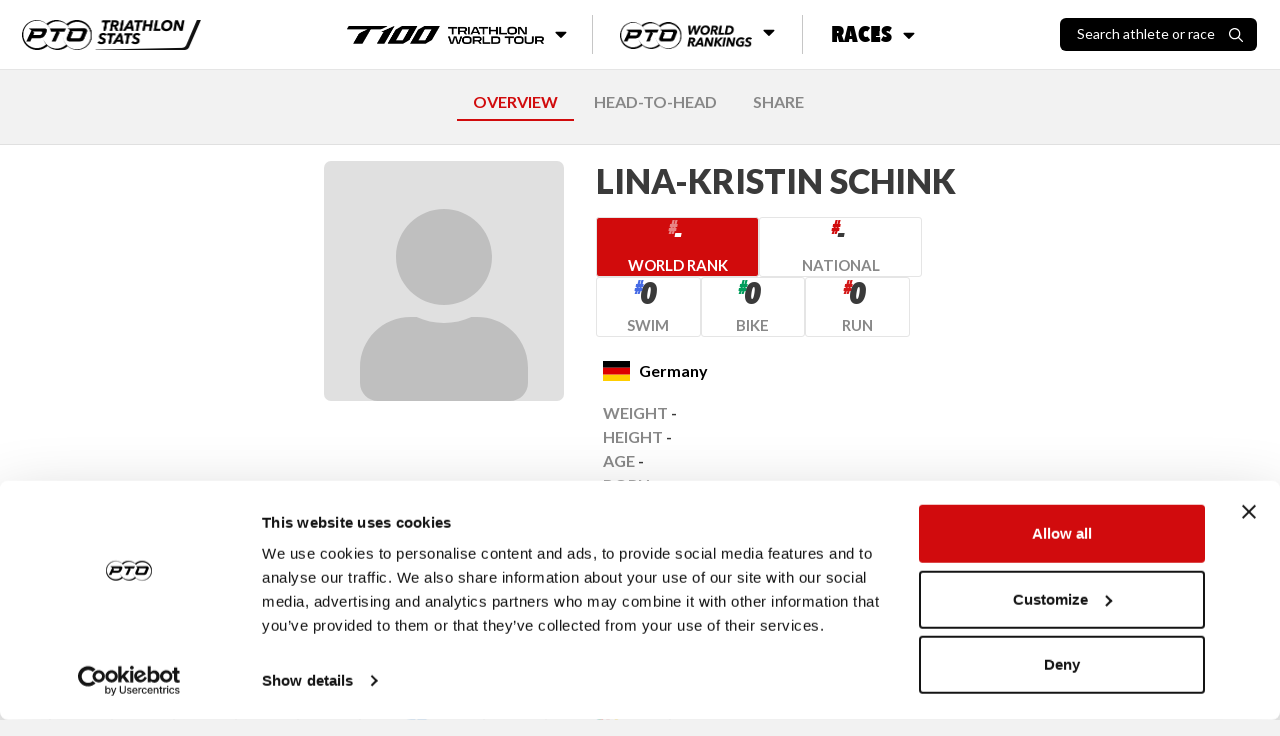

--- FILE ---
content_type: text/html; charset=utf-8
request_url: https://stats.protriathletes.org/athlete/lina-kristin-schink
body_size: 12144
content:
<!DOCTYPE html><html class="bright"><head><script src="https://cdn.jsdelivr.net/npm/swiper@11/swiper-bundle.min.js"></script><link rel="stylesheet" href="https://cdn.jsdelivr.net/npm/swiper@11/swiper-bundle.min.css"><script>!function(e,t,a,n,g){e[n]=e[n]||[],e[n].push({"gtm.start":(new Date).getTime(),event:"gtm.js"});var m=t.getElementsByTagName(a)[0],r=t.createElement(a);r.async=!0,r.src="https://www.googletagmanager.com/gtm.js?id=GTM-M5JZDKK",m.parentNode.insertBefore(r,m)}(window,document,"script","dataLayer");</script><meta charset="UTF-8"><meta name="viewport" content="width=device-width,initial-scale=1,minimum-scale=1,maximum-scale=1,user-scalable=no,viewport-fit=cover"><meta http-equiv="X-UA-Compatible" content="ie=edge"><title>Lina-Kristin Schink - Pro Triathlon Results | PTO</title><meta property="og:locale" content="en_GB"><meta property="og:site_name" content="Professional Triathletes Organisation"><meta property="title" content="Lina-Kristin Schink - Pro Triathlon Results | PTO"><meta property="og:title" content="Lina-Kristin Schink - Pro Triathlon Results | PTO"><meta name="description" content="Get the latest pro triathlon race results for Lina-Kristin Schink including PTO points earned and historical statistics."><meta property="og:description" content="Get the latest pro triathlon race results for Lina-Kristin Schink including PTO points earned and historical statistics."><meta name="twitter:card" content="summary_large_image"><meta name="twitter:creator" content="@ProTriOrg"><meta name="twitter:site" content="@ProTriOrg"><meta property="article:publisher" content="https://www.facebook.com/protriorg"><link rel="canonical" href="https://stats.protriathletes.org/athlete/lina-kristin-schink" /><meta name="language" content=""><meta name="keywords" content="triathlon, triathlon statistics, results, rankings, startlist, profiles, athletes, triathletes, kona, ironman, challenge"><link rel="manifest" href="/manifest.webmanifest"><link rel="apple-touch-icon" href="https://content.protriathletes.org/website/icons/icon-192x192.png"><meta name="apple-mobile-web-app-status-bar" content="#ffffff"><meta name="theme-color" content="#ffffff"><meta name="apple-mobile-web-app-status-bar-style" content="default"><meta name="mobile-web-app-capable" content="yes"><link rel="preconnect" href="https://content.protriathletes.org"><link rel="preconnect" href="https://www.googletagmanager.com"><link rel="preconnect" href="https://fonts.gstatic.com"><link rel="preload" href="https://content.protriathletes.org/website/assets/fonts/avenir.woff2" as="font" type="font/woff2" crossorigin><link rel="stylesheet" type="text/css" href="/style.f5d4e2b9.css"><link rel="stylesheet" type="text/css" href="https://cdn.jsdelivr.net/npm/cookieconsent@3/build/cookieconsent.min.css" async><script src="https://cdn.jsdelivr.net/npm/cookieconsent@3/build/cookieconsent.min.js" data-cfasync="false"></script><link rel="stylesheet" href="https://use.fontawesome.com/releases/v5.15.2/css/all.css" integrity="sha384-vSIIfh2YWi9wW0r9iZe7RJPrKwp6bG+s9QZMoITbCckVJqGCCRhc+ccxNcdpHuYu" crossorigin><link href="https://fonts.googleapis.com/css2?family=Lato:wght@300;400;700;900&display=swap" rel="stylesheet"><link href="https://fonts.googleapis.com/css2?family=Montserrat:ital,wght@0,300;0,400;0,700;0,900;1,300;1,400;1,700;1,900&display=swap" rel="stylesheet"><link href="https://use.typekit.net/hze3rcx.css" rel="stylesheet"><script>window.appData={"oauth_client_id":"3F0Xz1Vo9Fs52HsdPvshhg","gen_time_miss":483.1101198196411,"gen_time_hit":""};</script></head><body class='yscroll'> <div id="topbar-area"><div class="topbar"><div class="d-flex align-items-center"><a href="/"><div class="pto-stats"><img class="d-block" src="/assets/pto-triathlon-stats.png" alt="Professional Triathletes Organisation logo" /></div></a><div class="search hide" id="search-container"><div class="d-flex"><h2>Search</h2><div id="search-close"><img class="d-block" src="/assets/icons/xmark.svg" alt="X mark" /></div></div><div class="d-flex"><div class="search-input-container"><input class="form-control" type="text" placeholder="Search athlete or race" id="search-input" inputmode="search" /><img src="/assets/icons/search.svg" alt="Magnifying glass" aria-hidden="true" /></div></div><div id="search-results" class="hide-if-empty py-2 hide"></div></div><div class="search-blur-overlay" aria-hidden="true"></div></div><div class="menu"><div class="submenu"><button class="submenu__button"><span class="sr-only">T100 Triathlon World Tour</span><img src="/assets/t100-triathlon-world-tour.png" alt="T100 Triathlon World Tour" /><i class="fa fa-caret-down"></i></button><div class="submenu__content"><ul><li><a href="/t100">Overview</a></li><li><a href="/t100/points/men">Points</a></li><li><a href="/t100/standings/men">Standings</a></li><li><a href="/t100/results">Races &amp; Results</a></li><li><a href="/pro-race-calendar?brand=T100+Triathlon">Upcoming Races</a></li><li><a href="https://t100triathlon.com/" target="_blank">T100 Website </a><img src="/assets/icons/external-link.svg" alt="Arrow up right from square" /></li></ul></div></div><div class="submenu"><button class="submenu__button"><span class="sr-only">PTO World Rankings</span><img src="/assets/pto-world-rankings.png" alt="PTO World Rankings" /><i class="fa fa-caret-down"></i></button><div class="submenu__content"><div><h2>Men's top 3</h2><ul><li><a href="/athlete/hayden-wilde"><span class="rank">1</span><div class="image-container"><img src="https://content.protriathletes.org/content/images/2025/04/1450267a-3a96-42c0-8e44-6f41aabc65ce.png" alt="Headshot of undefined" /></div><div class="name"><span>Hayden</span><span>Wilde</span></div><div class="country"><div class="flag-icon flag-icon-nz"></div>New Zealand</div></a></li><li><a href="/athlete/jelle-geens"><span class="rank">2</span><div class="image-container"><img src="https://content.protriathletes.org/content/images/2025/04/027aaf17-2108-4a10-b182-06a7e5b91745.png" alt="Headshot of undefined" /></div><div class="name"><span>Jelle</span><span>Geens</span></div></a></li><li><a href="/athlete/mika-noodt"><span class="rank">3</span><div class="image-container"><img src="https://content.protriathletes.org/content/images/2025/04/4071f44d-0438-49dd-ba93-61be450d4c6a.png" alt="Headshot of undefined" /></div><div class="name"><span>Mika</span><span>Noodt</span></div></a></li></ul><a href="/rankings/men">View Men's Rankings</a></div><div><h2>Women's top 3</h2><ul><li><a href="/athlete/kate-waugh"><span class="rank">1</span><div class="image-container"><img src="https://content.protriathletes.org/content/images/2025/04/88be2f0a-2dbe-4139-8d3f-3640e7348529.png" alt="Headshot of undefined" /></div><div class="name"><span>Kate</span><span>Waugh</span></div><div class="country"><div class="flag-icon flag-icon-gb"></div>Great Britain</div></a></li><li><a href="/athlete/julie-derron"><span class="rank">2</span><div class="image-container"><img src="https://content.protriathletes.org/content/images/2025/04/769ab444-6988-4ffe-ac18-b22246706278.png" alt="Headshot of undefined" /></div><div class="name"><span>Julie</span><span>Derron</span></div></a></li><li><a href="/athlete/lucy-charles-barclay"><span class="rank">3</span><div class="image-container"><img src="https://content.protriathletes.org/content/images/2025/04/c5946e0a-7833-4b14-aee8-dd3488d74d0f.png" alt="Headshot of undefined" /></div><div class="name"><span>Lucy</span><span>Charles-Barclay</span></div></a></li></ul><a href="/rankings/women">View Women's Rankings</a></div></div></div><div class="submenu"><button class="submenu__button"><span>Races</span><i class="fa fa-caret-down"></i></button><div class="submenu__content"><a href="/results"><div class="image-container"><img src="/assets/all-race-results.png" alt="Man holding PTO US Open banner as he runs through the finish line" /></div><span>Race Results</span></a><a href="/pro-race-calendar"><div class="image-container"><img src="/assets/all-upcoming-races.png" alt="Woman running with another woman cycling in the background" /></div><span>Upcoming Races</span></a></div></div></div><div class="flex-grow-1 flex-lg-grow-0 d-flex align-items-center justify-content-end"><div id="search-toggle"><span>Search athlete or race</span><img src="/assets/icons/search.svg" alt="Magnifying glass" /></div><div id="menu-toggle" aria-label="Menu toggle"><i aria-hidden="true"></i></div></div></div><div id="side-menu"><div id="--side-menu-background"></div><div class="menu"><section class="menu__t100"><img class="menu__t100__background" src="/assets/t100-background.png" alt="T100 background pattern" aria-hidden="true" /><div class="menu__t100__content"><img src="/assets/t100-triathlon-world-tour.png" alt="T100 Triathlon World Tour" /><span class="sr-only">T100 Triathlon World Tour</span><ul><li><a href="/t100">Overview</a></li><li><a href="/t100/points/men">Points</a></li><li><a href="/t100/standings/men">Standings</a></li><li><a href="/t100/results">Races &amp; Results</a></li><li><a href="/pro-race-calendar?brand=T100+Triathlon">Upcoming Races</a></li><li><a href="https://t100triathlon.com/" target="_blank">T100 Website </a><img src="/assets/icons/external-link.svg" alt="Arrow up right from square" /></li></ul></div></section><section class="menu__rankings"><img src="/assets/pto-world-rankings.png" alt="PTO World Rankings" /><span class="sr-only">PTO World Rankings</span><ul><li><a href="/rankings/men">Men's Rankings</a></li><li><a href="/rankings/women">Women's Rankings</a></li></ul></section><section class="menu__races"><span>Races</span><ul><li><a href="/results">Race results</a></li><li><a href="/pro-race-calendar">Upcoming races</a></li></ul></section></div></div></div> <div class="content-area d-flex w-100"> <div class="hide main-area" id="content-fade"> <div class="main"> <div class="signature"> <a class="mr-2" href="https://protriathletes.org"> <img class="pto-logo-long" src="https://content.protriathletes.org/website/assets/logo-long.png"> </a> </div> <div class="head-nav"><div style="margin: 10px auto;"><a href="/athlete/lina-kristin-schink" selected>OVERVIEW</a><a rel="nofollow" href="/athlete/lina-kristin-schink/head-to-head">HEAD-TO-HEAD</a><a rel="nofollow" href="/athlete/lina-kristin-schink/share">SHARE</a></div></div><div class="mt-2"><div class="section-bottom w-100 py-3 mb-3 background-distress-bright"><div class="athlete-info d-flex justify-content-center w-100"><div class="info-block"><div class="d-flex"><a href="/athlete/lina-kristin-schink" class="athlete-pic-group"><img class="no-pic athlete-pic " sizes="@media (max-width: 768px) 240px, 240px" alt="lina-kristin-schink" /><div class="nopic"></div></a></div><div class="info-container d-flex flex-column flex-grow-1 justify-content-center"><a href="/athlete/lina-kristin-schink" class="athlete-pic-group"><img class="no-pic athlete-pic " sizes="@media (max-width: 768px) 240px, 240px" alt="lina-kristin-schink" /><div class="nopic"></div></a><a class="h2 " target><span><h2 class="font-weight-bold text-uppercase mb-0 headline">Lina-Kristin Schink</h2></span></a><a class="visit-profile link-anchor">Visit Profile</a><div class="ranks"><a class="attribute rank rank--world" href="/rankings/women" target="_blank"><div class="value ranking-number">-</div><div class="name">World Rank <i class="fas fa-chevron-right"></i></div></a><a class="attribute rank rank--nation" href="/rankings/women?nation=DE" target="_blank" style="--color: #D10B0C"><div class="value ranking-number">-</div><div class="name">National <i class="fas fa-chevron-right"></i></div></a><a class="attribute rank rank--discipline" target="_blank" href="/rankings/women?discipline=swim" style="--color: #456AE5"><div class="value ranking-number">0</div><div class="name">Swim <i class="fas fa-chevron-right"></i></div></a><a class="attribute rank rank--discipline" target="_blank" href="/rankings/women?discipline=bike" style="--color: #009D5B"><div class="value ranking-number">0</div><div class="name">Bike <i class="fas fa-chevron-right"></i></div></a><a class="attribute rank rank--discipline" target="_blank" href="/rankings/women?discipline=run" style="--color: #D31818"><div class="value ranking-number">0</div><div class="name">Run <i class="fas fa-chevron-right"></i></div></a></div><div class="attribute-group mt-1"><div class="attribute country"><div class="flag-icon flag-icon-de"></div><div class="name">Germany</div></div><div class="info"><div class="attribute"><div class="name">Weight</div><div class="value">-</div></div><div class="attribute"><div class="name">Height</div><div class="value">-</div></div><div class="attribute"><div class="name">Age</div><div class="value">-</div></div><div class="attribute"><div class="name">Born</div><div class="value">-</div></div></div><div class="equipments-and-socials"><div class="equipments"><div class="attribute equipment empty"> </div><div class="attribute equipment empty"> </div><div class="attribute equipment empty"> </div></div><div class="social hide-if-empty noshareimage attribute"><div class="name">Social</div></div></div></div></div></div></div></div><div class="section-bottom py-3 mb-3"><div class="h5 font-weight-bold w-100 text-center mb-2">Ranking History</div><div class="graph-container"><div class="graph-resizer"><svg width="100%" height="100%" viewBox="0 0 700 210" preserveAspectRatio="none" style="user-select: none; overflow: visible"><defs><filter id="shadow"><feDropShadow dx="0" dy="0" stdDeviation="4" flood-color="black" flood-opacity="0.5"></feDropShadow></filter></defs><g style="pointer-events: none;"></g><g style="pointer-events: none;" class="grid"><text x="35" y="10">#71</text><text x="35" y="52.39506172839506">#172</text><text x="35" y="94.79012345679013">#273</text><text x="35" y="137.18518518518516">#374</text><text x="35" y="179.58024691358025">#475</text><line x1="40" x2="690" y1="10" y2="10" style="stroke: #888; stroke-width: 0.5px;"></line><line x1="40" x2="690" y1="52.39506172839506" y2="52.39506172839506" style="stroke: #888; stroke-width: 0.5px;"></line><line x1="40" x2="690" y1="94.79012345679013" y2="94.79012345679013" style="stroke: #888; stroke-width: 0.5px;"></line><line x1="40" x2="690" y1="137.18518518518516" y2="137.18518518518516" style="stroke: #888; stroke-width: 0.5px;"></line><line x1="40" x2="690" y1="179.58024691358025" y2="179.58024691358025" style="stroke: #888; stroke-width: 0.5px;"></line><line x1="50" x2="50" y1="5" y2="185" style="stroke: #888; stroke-width: 0.5px;"></line><line x1="112" x2="112" y1="5" y2="185" style="stroke: #888; stroke-width: 0.5px;"></line><line x1="174" x2="174" y1="5" y2="185" style="stroke: #888; stroke-width: 0.5px;"></line><line x1="236" x2="236" y1="5" y2="185" style="stroke: #888; stroke-width: 0.5px;"></line><line x1="298" x2="298" y1="5" y2="185" style="stroke: #888; stroke-width: 0.5px;"></line><line x1="360" x2="360" y1="5" y2="185" style="stroke: #888; stroke-width: 0.5px;"></line><line x1="422" x2="422" y1="5" y2="185" style="stroke: #888; stroke-width: 0.5px;"></line><line x1="484" x2="484" y1="5" y2="185" style="stroke: #888; stroke-width: 0.5px;"></line><line x1="546" x2="546" y1="5" y2="185" style="stroke: #888; stroke-width: 0.5px;"></line><line x1="608" x2="608" y1="5" y2="185" style="stroke: #888; stroke-width: 0.5px;"></line><line x1="670" x2="670" y1="5" y2="185" style="stroke: #888; stroke-width: 0.5px;"></line><g class="labels"><text x="50" y="200">2014</text><text x="112" y="200">2015</text><text x="174" y="200">2017</text><text x="236" y="200">2018</text><text x="298" y="200">2019</text><text x="360" y="200">2020</text><text x="422" y="200">2021</text><text x="484" y="200">2022</text><text x="546" y="200">2023*</text><text x="608" y="200">2024</text><text x="670" y="200">2025</text></g></g><g class="swim"><path d="M 50,126.2716049382716 C 62.400000000000006,132.5679012345679 87.2,147.42716049382716 112,157.7530864197531 C 136.8,168.07901234567902 149.2,178.48888888888888 174,177.9012345679012 C 198.8,177.31358024691355 211.2,161.61481481481482 236,154.8148148148148 C 260.8,148.01481481481483 273.2,150.4493827160494 298,143.90123456790124 C 322.8,137.35308641975308 335.2,129.37777777777777 360,122.07407407407406 C 384.8,114.77037037037036 397.2,113.34320987654321 422,107.38271604938272 C 446.8,101.42222222222223 459.2,101.25432098765432 484,92.27160493827161 C 508.8,83.28888888888889 521.2,57.264197530864195 546,62.46913580246913 C 570.8,67.67407407407407 583.2,99.32345679012346 608,118.2962962962963 C 632.8,137.26913580246915 657.6,149.52592592592595 670,157.33333333333334"></path><circle cx="50" cy="126.2716049382716" r="6"></circle><circle cx="112" cy="157.7530864197531" r="6"></circle><circle cx="174" cy="177.9012345679012" r="6"></circle><circle cx="236" cy="154.8148148148148" r="6"></circle><circle cx="298" cy="143.90123456790124" r="6"></circle><circle cx="360" cy="122.07407407407406" r="6"></circle><circle cx="422" cy="107.38271604938272" r="6"></circle><circle cx="484" cy="92.27160493827161" r="6"></circle><circle cx="546" cy="62.46913580246913" r="6"></circle><circle cx="608" cy="118.2962962962963" r="6"></circle><circle cx="670" cy="157.33333333333334" r="6"></circle></g><g class="bike"><path d="M 50,62.88888888888889 C 62.400000000000006,61.12592592592593 87.2,59.86666666666667 112,54.07407407407407 C 136.8,48.28148148148148 149.2,37.70370370370371 174,33.925925925925924 C 198.8,30.148148148148145 211.2,39.046913580246915 236,35.18518518518518 C 260.8,31.323456790123455 273.2,19.234567901234573 298,14.617283950617285 C 322.8,10 335.2,-0.2419753086419707 360,12.098765432098766 C 384.8,24.439506172839508 397.2,65.99506172839506 422,76.32098765432099 C 446.8,86.64691358024692 459.2,68.93333333333334 484,63.72839506172839 C 508.8,58.523456790123454 521.2,42.488888888888894 546,50.2962962962963 C 570.8,58.10370370370371 583.2,82.53333333333335 608,102.76543209876544 C 632.8,122.99753086419756 657.6,141.71851851851855 670,151.4567901234568"></path><circle cx="50" cy="62.88888888888889" r="6"></circle><circle cx="112" cy="54.07407407407407" r="6"></circle><circle cx="174" cy="33.925925925925924" r="6"></circle><circle cx="236" cy="35.18518518518518" r="6"></circle><circle cx="298" cy="14.617283950617285" r="6"></circle><circle cx="360" cy="12.098765432098766" r="6"></circle><circle cx="422" cy="76.32098765432099" r="6"></circle><circle cx="484" cy="63.72839506172839" r="6"></circle><circle cx="546" cy="50.2962962962963" r="6"></circle><circle cx="608" cy="102.76543209876544" r="6"></circle><circle cx="670" cy="151.4567901234568" r="6"></circle></g><g class="run"><path d="M 50,76.32098765432099 C 62.400000000000006,71.5358024691358 87.19999999999999,62.04938271604939 112,52.39506172839506 C 136.8,42.74074074074074 149.2,32.58271604938272 174,28.049382716049383 C 198.8,23.516049382716048 211.2,29.476543209876542 236,29.728395061728396 C 260.8,29.98024691358025 273.2,29.308641975308646 298,29.308641975308642 C 322.8,29.308641975308642 335.2,21.501234567901236 360,29.728395061728396 C 384.8,37.955555555555556 397.2,60.37037037037038 422,70.44444444444446 C 446.8,80.51851851851853 459.2,82.19753086419755 484,80.09876543209877 C 508.8,78 521.2,52.64691358024692 546,59.95061728395062 C 570.8,67.25432098765432 583.2,97.98024691358026 608,116.61728395061729 C 632.8,135.25432098765432 657.6,145.8320987654321 670,153.1358024691358"></path><circle cx="50" cy="76.32098765432099" r="6"></circle><circle cx="112" cy="52.39506172839506" r="6"></circle><circle cx="174" cy="28.049382716049383" r="6"></circle><circle cx="236" cy="29.728395061728396" r="6"></circle><circle cx="298" cy="29.308641975308642" r="6"></circle><circle cx="360" cy="29.728395061728396" r="6"></circle><circle cx="422" cy="70.44444444444446" r="6"></circle><circle cx="484" cy="80.09876543209877" r="6"></circle><circle cx="546" cy="59.95061728395062" r="6"></circle><circle cx="608" cy="116.61728395061729" r="6"></circle><circle cx="670" cy="153.1358024691358" r="6"></circle></g><g class="overall"><path d="M 50,93.53086419753086 C 62.4,89.50123456790124 87.19999999999999,77.4962962962963 112,73.38271604938271 C 136.8,69.26913580246912 149.2,77.6641975308642 174,72.96296296296296 C 198.8,68.26172839506172 211.2,58.77530864197531 236,49.876543209876544 C 260.8,40.97777777777778 273.2,32.58271604938272 298,28.469135802469136 C 322.8,24.355555555555554 335.2,19.570370370370377 360,29.308641975308642 C 384.8,39.046913580246915 397.2,71.95555555555556 422,77.1604938271605 C 446.8,82.36543209876544 459.2,59.11111111111112 484,55.333333333333336 C 508.8,51.55555555555556 521.2,46.434567901234566 546,58.2716049382716 C 570.8,70.10864197530864 583.2,93.95061728395062 608,114.51851851851852 C 632.8,135.08641975308643 657.6,151.7925925925926 670,161.11111111111111"></path><circle cx="50" cy="93.53086419753086" r="6"></circle><circle cx="112" cy="73.38271604938271" r="6"></circle><circle cx="174" cy="72.96296296296296" r="6"></circle><circle cx="236" cy="49.876543209876544" r="6"></circle><circle cx="298" cy="28.469135802469136" r="6"></circle><circle cx="360" cy="29.308641975308642" r="6"></circle><circle cx="422" cy="77.1604938271605" r="6"></circle><circle cx="484" cy="55.333333333333336" r="6"></circle><circle cx="546" cy="58.2716049382716" r="6"></circle><circle cx="608" cy="114.51851851851852" r="6"></circle><circle cx="670" cy="161.11111111111111" r="6"></circle></g><g class="mouse"><g class="hover"><rect x="19" width="62" y="0" height="210" style="fill: transparent;"></rect><g class="popup" style="pointer-events: none; filter: url(#shadow);"><rect x="10" y="-100" width="180" height="100"></rect><text class="year" x="100" y="-85">2014</text><text class="overall" x="20" y="-65">Overall</text><text class="points" x="100" y="-65">7.47 pts</text><text class="rank" x="180" y="-65">#270</text><text class="swim" x="20" y="-40">Swim</text><text class="points" x="100" y="-40">0.48 pts</text><text class="rank" x="180" y="-40">#348</text><text class="bike" x="20" y="-25">Bike</text><text class="points" x="100" y="-25">50.36 pts</text><text class="rank" x="180" y="-25">#197</text><text class="run" x="20" y="-10">Run</text><text class="points" x="100" y="-10">22.39 pts</text><text class="rank" x="180" y="-10">#229</text></g></g><g class="hover"><rect x="81" width="62" y="0" height="210" style="fill: transparent;"></rect><g class="popup" style="pointer-events: none; filter: url(#shadow);"><rect x="22" y="-100" width="180" height="100"></rect><text class="year" x="112" y="-85">2015</text><text class="overall" x="32" y="-65">Overall</text><text class="points" x="112" y="-65">23.53 pts</text><text class="rank" x="192" y="-65">#222</text><text class="swim" x="32" y="-40">Swim</text><text class="points" x="112" y="-40">0.48 pts</text><text class="rank" x="192" y="-40">#423</text><text class="bike" x="32" y="-25">Bike</text><text class="points" x="112" y="-25">59.10 pts</text><text class="rank" x="192" y="-25">#176</text><text class="run" x="32" y="-10">Run</text><text class="points" x="112" y="-10">47.03 pts</text><text class="rank" x="192" y="-10">#172</text></g></g><g class="hover"><rect x="143" width="62" y="0" height="210" style="fill: transparent;"></rect><g class="popup" style="pointer-events: none; filter: url(#shadow);"><rect x="84" y="-100" width="180" height="100"></rect><text class="year" x="174" y="-85">2017</text><text class="overall" x="94" y="-65">Overall</text><text class="points" x="174" y="-65">31.58 pts</text><text class="rank" x="254" y="-65">#221</text><text class="swim" x="94" y="-40">Swim</text><text class="points" x="174" y="-40">0.00 pts</text><text class="rank" x="254" y="-40">#471</text><text class="bike" x="94" y="-25">Bike</text><text class="points" x="174" y="-25">70.38 pts</text><text class="rank" x="254" y="-25">#128</text><text class="run" x="94" y="-10">Run</text><text class="points" x="174" y="-10">63.18 pts</text><text class="rank" x="254" y="-10">#114</text></g></g><g class="hover"><rect x="205" width="62" y="0" height="210" style="fill: transparent;"></rect><g class="popup" style="pointer-events: none; filter: url(#shadow);"><rect x="146" y="-100" width="180" height="100"></rect><text class="year" x="236" y="-85">2018</text><text class="overall" x="156" y="-65">Overall</text><text class="points" x="236" y="-65">43.85 pts</text><text class="rank" x="316" y="-65">#166</text><text class="swim" x="156" y="-40">Swim</text><text class="points" x="236" y="-40">1.87 pts</text><text class="rank" x="316" y="-40">#416</text><text class="bike" x="156" y="-25">Bike</text><text class="points" x="236" y="-25">71.39 pts</text><text class="rank" x="316" y="-25">#131</text><text class="run" x="156" y="-10">Run</text><text class="points" x="236" y="-10">63.18 pts</text><text class="rank" x="316" y="-10">#118</text></g></g><g class="hover"><rect x="267" width="62" y="0" height="210" style="fill: transparent;"></rect><g class="popup" style="pointer-events: none; filter: url(#shadow);"><rect x="208" y="-100" width="180" height="100"></rect><text class="year" x="298" y="-85">2019</text><text class="overall" x="218" y="-65">Overall</text><text class="points" x="298" y="-65">56.29 pts</text><text class="rank" x="378" y="-65">#115</text><text class="swim" x="218" y="-40">Swim</text><text class="points" x="298" y="-40">1.87 pts</text><text class="rank" x="378" y="-40">#390</text><text class="bike" x="218" y="-25">Bike</text><text class="points" x="298" y="-25">79.90 pts</text><text class="rank" x="378" y="-25">#82</text><text class="run" x="218" y="-10">Run</text><text class="points" x="298" y="-10">60.51 pts</text><text class="rank" x="378" y="-10">#117</text></g></g><g class="hover"><rect x="329" width="62" y="0" height="210" style="fill: transparent;"></rect><g class="popup" style="pointer-events: none; filter: url(#shadow);"><rect x="270" y="-100" width="180" height="100"></rect><text class="year" x="360" y="-85">2020</text><text class="overall" x="280" y="-65">Overall</text><text class="points" x="360" y="-65">48.12 pts</text><text class="rank" x="440" y="-65">#117</text><text class="swim" x="280" y="-40">Swim</text><text class="points" x="360" y="-40">0.00 pts</text><text class="rank" x="440" y="-40">#338</text><text class="bike" x="280" y="-25">Bike</text><text class="points" x="360" y="-25">75.52 pts</text><text class="rank" x="440" y="-25">#76</text><text class="run" x="280" y="-10">Run</text><text class="points" x="360" y="-10">52.87 pts</text><text class="rank" x="440" y="-10">#118</text></g></g><g class="hover"><rect x="391" width="62" y="0" height="210" style="fill: transparent;"></rect><g class="popup" style="pointer-events: none; filter: url(#shadow);"><rect x="332" y="-100" width="180" height="100"></rect><text class="year" x="422" y="-85">2021</text><text class="overall" x="342" y="-65">Overall</text><text class="points" x="422" y="-65">4.15 pts</text><text class="rank" x="502" y="-65">#231</text><text class="swim" x="342" y="-40">Swim</text><text class="points" x="422" y="-40">0.00 pts</text><text class="rank" x="502" y="-40">#303</text><text class="bike" x="342" y="-25">Bike</text><text class="points" x="422" y="-25">19.19 pts</text><text class="rank" x="502" y="-25">#229</text><text class="run" x="342" y="-10">Run</text><text class="points" x="422" y="-10">20.27 pts</text><text class="rank" x="502" y="-10">#215</text></g></g><g class="hover"><rect x="453" width="62" y="0" height="210" style="fill: transparent;"></rect><g class="popup" style="pointer-events: none; filter: url(#shadow);"><rect x="394" y="-100" width="180" height="100"></rect><text class="year" x="484" y="-85">2022</text><text class="overall" x="404" y="-65">Overall</text><text class="points" x="484" y="-65">21.59 pts</text><text class="rank" x="564" y="-65">#179</text><text class="swim" x="404" y="-40">Swim</text><text class="points" x="484" y="-40">29.80 pts</text><text class="rank" x="564" y="-40">#267</text><text class="bike" x="404" y="-25">Bike</text><text class="points" x="484" y="-25">37.67 pts</text><text class="rank" x="564" y="-25">#199</text><text class="run" x="404" y="-10">Run</text><text class="points" x="484" y="-10">25.38 pts</text><text class="rank" x="564" y="-10">#238</text></g></g><g class="hover"><rect x="515" width="62" y="0" height="210" style="fill: transparent;"></rect><g class="popup" style="pointer-events: none; filter: url(#shadow);"><rect x="456" y="-100" width="180" height="100"></rect><text class="year" x="546" y="-85">2023</text><text class="overall" x="466" y="-65">Overall</text><text class="points" x="546" y="-65">44.50 pts</text><text class="rank" x="626" y="-65">#186</text><text class="swim" x="466" y="-40">Swim</text><text class="points" x="546" y="-40">36.21 pts</text><text class="rank" x="626" y="-40">#196</text><text class="bike" x="466" y="-25">Bike</text><text class="points" x="546" y="-25">50.09 pts</text><text class="rank" x="626" y="-25">#167</text><text class="run" x="466" y="-10">Run</text><text class="points" x="546" y="-10">40.83 pts</text><text class="rank" x="626" y="-10">#190</text></g></g><g class="hover"><rect x="577" width="62" y="0" height="210" style="fill: transparent;"></rect><g class="popup" style="pointer-events: none; filter: url(#shadow);"><rect x="510" y="-100" width="180" height="100"></rect><text class="year" x="600" y="-85">2024</text><text class="overall" x="520" y="-65">Overall</text><text class="points" x="600" y="-65">24.06 pts</text><text class="rank" x="680" y="-65">#320</text><text class="swim" x="520" y="-40">Swim</text><text class="points" x="600" y="-40">21.41 pts</text><text class="rank" x="680" y="-40">#329</text><text class="bike" x="520" y="-25">Bike</text><text class="points" x="600" y="-25">29.78 pts</text><text class="rank" x="680" y="-25">#292</text><text class="run" x="520" y="-10">Run</text><text class="points" x="600" y="-10">22.35 pts</text><text class="rank" x="680" y="-10">#325</text></g></g><g class="hover"><rect x="639" width="62" y="0" height="210" style="fill: transparent;"></rect><g class="popup" style="pointer-events: none; filter: url(#shadow);"><rect x="510" y="-100" width="180" height="100"></rect><text class="year" x="600" y="-85">2025</text><text class="overall" x="520" y="-65">Overall</text><text class="points" x="600" y="-65">10.79 pts</text><text class="rank" x="680" y="-65">#431</text><text class="swim" x="520" y="-40">Swim</text><text class="points" x="600" y="-40">10.29 pts</text><text class="rank" x="680" y="-40">#422</text><text class="bike" x="520" y="-25">Bike</text><text class="points" x="600" y="-25">12.66 pts</text><text class="rank" x="680" y="-25">#408</text><text class="run" x="520" y="-10">Run</text><text class="points" x="600" y="-10">11.77 pts</text><text class="rank" x="680" y="-10">#412</text></g></g></g></svg></div><p class="explainer--2022-recalculated mt-3">* New PTO World Ranking System implemented.</p></div></div><div class="container m-auto row pb-3 profile-results"><div class="col-lg-8"><div class="py-2"><h3 class="h5 font-weight-bold w-100">Results</h3><div class="text-center w-100 d-none"><span class="mx-2"><span class="font-italic mr-1">38</span> Races</span><span class="mx-2"><span class="font-italic mr-1">2</span> <div class="second-place">2</div></span><span class="mx-2"><span class="font-italic mr-1">2</span> <div class="third-place">3</div></span></div></div><div class="section-bottom mb-2 border-x"><div class="d-flex justify-content-between w-100 mt-2 mb-1"><h4 class="h5 mb-0 pl-3">2024</h4><div class="d-none"><b>Points: NaN</b></div></div><table class="table athlete-results f12"><tr><th class="date">Date</th><th class="place"><span class="d-md-none">#</span></th><th class="race">Race</th><th class="tier">Tier</th><th class="swim">Swim</th><th class="bike">Bike</th><th class="run">Run</th><th class="overall">Overall</th><th class="sof"><span>SOF</span><button class="tooltip-button" popovertarget="sof-tooltip-0"><img src="../../../assets/icons/info-circle.svg" alt="&quot;I&quot; character surrounded by circle" /></button><div class="tooltip" id="sof-tooltip-0" role="tooltip" aria-label="SOF explainer tooltip"><p>The Strength Of Field (SOF) score is calculated based on the average PTO World Ranking points of the top five ranked athletes who start the race.</p></div></th><th class="points">Pts</th></tr><tr><td class="date">12 Oct</td><td class="place"><div class>12</div></td><td class="race"><a href="/race/im-malaysia/2024/results"><b>Ironman Malaysia</b></a></td><td class="tier font-weight-bold text-uppercase tier-cell--silver">Silver</td><td class="swim">1:08:05</td><td class="bike">5:30:54</td><td class="run">4:04:37</td><td class="overall">10:49:35<div class="points d-none">30.83</div><button class="points-dropdown-toggle" data-dropdown="points-dropdown-2024-0" aria-label="Toggle points breakdown"><i class="far fa-caret-square-down"></i></button></td><td class="sof">60.15</td><td class="points"><div><span>30.83</span></div></td></tr><tr class="points-dropdown" id="points-dropdown-2024-0"><td colspan="6"><table><tr><th>Swim</th><td>1:08:05</td><td aria-hidden="true"></td></tr><tr><th>Bike</th><td>5:30:54</td><td aria-hidden="true"></td></tr><tr><th>Run</th><td>4:04:37</td><td aria-hidden="true"></td></tr></table></td></tr><tr><td class="date">14 Sep</td><td class="place"><div class>11</div></td><td class="race"><a href="/race/challenge-almere/2024/results"><b>Challenge Almere</b></a></td><td class="tier font-weight-bold text-uppercase tier-cell--silver">Silver</td><td class="swim">1:04:07</td><td class="bike">4:47:28</td><td class="run">3:26:54</td><td class="overall">9:24:47<div class="points d-none">39.38</div><button class="points-dropdown-toggle" data-dropdown="points-dropdown-2024-1" aria-label="Toggle points breakdown"><i class="far fa-caret-square-down"></i></button></td><td class="sof">68.34</td><td class="points"><div><span>39.38</span></div></td></tr><tr class="points-dropdown" id="points-dropdown-2024-1"><td colspan="6"><table><tr><th>Swim</th><td>1:04:07</td><td aria-hidden="true"></td></tr><tr><th>Bike</th><td>4:47:28</td><td aria-hidden="true"></td></tr><tr><th>Run</th><td>3:26:54</td><td aria-hidden="true"></td></tr></table></td></tr><tr><td class="date">16 Jun</td><td class="place"><div class>DNF</div></td><td class="race"><a href="/race/im-france/2024/results"><b>Ironman Nice</b></a></td><td class="tier font-weight-bold text-uppercase tier-cell--silver">Silver</td><td class="swim">--:--</td><td class="bike">--:--</td><td class="run">--:--</td><td class="overall">--:--<div class="points d-none">0</div><button class="points-dropdown-toggle" data-dropdown="points-dropdown-2024-2" aria-label="Toggle points breakdown"><i class="far fa-caret-square-down"></i></button></td><td class="sof">67.54</td><td class="points"><div><span>-</span></div></td></tr><tr class="points-dropdown" id="points-dropdown-2024-2"><td colspan="6"><table><tr><th>Swim</th><td>--:--</td><td aria-hidden="true"></td></tr><tr><th>Bike</th><td>--:--</td><td aria-hidden="true"></td></tr><tr><th>Run</th><td>--:--</td><td aria-hidden="true"></td></tr></table></td></tr><tr><td class="date">18 May</td><td class="place"><div class>DNF</div></td><td class="race"><a href="/race/im-lanzarote/2024/results"><b>Ironman Lanzarote</b></a></td><td class="tier font-weight-bold text-uppercase tier-cell--silver">Silver</td><td class="swim">1:05:29</td><td class="bike">5:45:06</td><td class="run">--:--</td><td class="overall">--:--<div class="points d-none">0</div><button class="points-dropdown-toggle" data-dropdown="points-dropdown-2024-3" aria-label="Toggle points breakdown"><i class="far fa-caret-square-down"></i></button></td><td class="sof">62.69</td><td class="points"><div><span>-</span></div></td></tr><tr class="points-dropdown" id="points-dropdown-2024-3"><td colspan="6"><table><tr><th>Swim</th><td>1:05:29</td><td aria-hidden="true"></td></tr><tr><th>Bike</th><td>5:45:06</td><td aria-hidden="true"></td></tr><tr><th>Run</th><td>--:--</td><td aria-hidden="true"></td></tr></table></td></tr></table></div><div class="section-bottom mb-2 border-x"><div class="d-flex justify-content-between w-100 mt-2 mb-1"><h4 class="h5 mb-0 pl-3">2023</h4><div class="d-none"><b>Points: NaN</b></div></div><table class="table athlete-results f12"><tr><th class="date">Date</th><th class="place"><span class="d-md-none">#</span></th><th class="race">Race</th><th class="tier">Tier</th><th class="swim">Swim</th><th class="bike">Bike</th><th class="run">Run</th><th class="overall">Overall</th><th class="sof"><span>SOF</span><button class="tooltip-button" popovertarget="sof-tooltip-1"><img src="../../../assets/icons/info-circle.svg" alt="&quot;I&quot; character surrounded by circle" /></button><div class="tooltip" id="sof-tooltip-1" role="tooltip" aria-label="SOF explainer tooltip"><p>The Strength Of Field (SOF) score is calculated based on the average PTO World Ranking points of the top five ranked athletes who start the race.</p></div></th><th class="points">Pts</th></tr><tr><td class="date">09 Sep</td><td class="place"><div class>6</div></td><td class="race"><a href="/race/challenge-almere/2023/results"><b>Challenge Almere</b></a></td><td class="tier font-weight-bold text-uppercase tier-cell--silver">Silver</td><td class="swim">1:12:02</td><td class="bike">4:42:38</td><td class="run">3:20:50</td><td class="overall">9:20:59<div class="points d-none">46.89</div><button class="points-dropdown-toggle" data-dropdown="points-dropdown-2023-0" aria-label="Toggle points breakdown"><i class="far fa-caret-square-down"></i></button></td><td class="sof">61.37</td><td class="points"><div><span>46.89</span></div></td></tr><tr class="points-dropdown" id="points-dropdown-2023-0"><td colspan="6"><table><tr><th>Swim</th><td>1:12:02</td><td aria-hidden="true"></td></tr><tr><th>Bike</th><td>4:42:38</td><td aria-hidden="true"></td></tr><tr><th>Run</th><td>3:20:50</td><td aria-hidden="true"></td></tr></table></td></tr><tr><td class="date">25 Jun</td><td class="place"><div class>DNF</div></td><td class="race"><a href="/race/challenge-roth/2023/results"><b>Challenge Roth</b></a></td><td class="tier font-weight-bold text-uppercase tier-cell--platinum">Platinum</td><td class="swim">1:04:53</td><td class="bike">--:--</td><td class="run">--:--</td><td class="overall">--:--<div class="points d-none">0</div><button class="points-dropdown-toggle" data-dropdown="points-dropdown-2023-1" aria-label="Toggle points breakdown"><i class="far fa-caret-square-down"></i></button></td><td class="sof">89.36</td><td class="points"><div><span>-</span></div></td></tr><tr class="points-dropdown" id="points-dropdown-2023-1"><td colspan="6"><table><tr><th>Swim</th><td>1:04:53</td><td aria-hidden="true"></td></tr><tr><th>Bike</th><td>--:--</td><td aria-hidden="true"></td></tr><tr><th>Run</th><td>--:--</td><td aria-hidden="true"></td></tr></table></td></tr><tr><td class="date">11 Jun</td><td class="place"><div class="third-place">3</div></td><td class="race"><a href="/race/challenge-cagnes-sur-mer/2023/results"><b>Challenge Cagnes-Sur-Mer</b></a></td><td class="tier font-weight-bold text-uppercase tier-cell--silver">Silver</td><td class="swim">32:16</td><td class="bike">3:09:30</td><td class="run">1:24:22</td><td class="overall">5:09:27<div class="points d-none">39.86</div><button class="points-dropdown-toggle" data-dropdown="points-dropdown-2023-2" aria-label="Toggle points breakdown"><i class="far fa-caret-square-down"></i></button></td><td class="sof">39.04</td><td class="points"><div><span>39.86</span></div></td></tr><tr class="points-dropdown" id="points-dropdown-2023-2"><td colspan="6"><table><tr><th>Swim</th><td>32:16</td><td aria-hidden="true"></td></tr><tr><th>Bike</th><td>3:09:30</td><td aria-hidden="true"></td></tr><tr><th>Run</th><td>1:24:22</td><td aria-hidden="true"></td></tr></table></td></tr><tr><td class="date">20 May</td><td class="place"><div class>8</div></td><td class="race"><a href="/race/im-lanzarote/2023/results"><b>Ironman Lanzarote</b></a></td><td class="tier font-weight-bold text-uppercase tier-cell--bronze">Bronze</td><td class="swim">1:03:05</td><td class="bike">5:54:21</td><td class="run">4:22:30</td><td class="overall">11:27:49<div class="points d-none">29.84</div><button class="points-dropdown-toggle" data-dropdown="points-dropdown-2023-3" aria-label="Toggle points breakdown"><i class="far fa-caret-square-down"></i></button></td><td class="sof">58.18</td><td class="points"><div><span>29.84</span></div></td></tr><tr class="points-dropdown" id="points-dropdown-2023-3"><td colspan="6"><table><tr><th>Swim</th><td>1:03:05</td><td aria-hidden="true"></td></tr><tr><th>Bike</th><td>5:54:21</td><td aria-hidden="true"></td></tr><tr><th>Run</th><td>4:22:30</td><td aria-hidden="true"></td></tr></table></td></tr><tr><td class="date">22 Apr</td><td class="place"><div class>13</div></td><td class="race"><a href="/race/challenge-gran-canaria/2023/results"><b>Challenge Gran Canaria</b></a></td><td class="tier font-weight-bold text-uppercase tier-cell--silver">Silver</td><td class="swim">33:39</td><td class="bike">2:32:15</td><td class="run">1:25:20</td><td class="overall">4:35:57<div class="points d-none">44.42</div><button class="points-dropdown-toggle" data-dropdown="points-dropdown-2023-4" aria-label="Toggle points breakdown"><i class="far fa-caret-square-down"></i></button></td><td class="sof">77.63</td><td class="points"><div><span>44.42</span></div></td></tr><tr class="points-dropdown" id="points-dropdown-2023-4"><td colspan="6"><table><tr><th>Swim</th><td>33:39</td><td aria-hidden="true"></td></tr><tr><th>Bike</th><td>2:32:15</td><td aria-hidden="true"></td></tr><tr><th>Run</th><td>1:25:20</td><td aria-hidden="true"></td></tr></table></td></tr><tr><td class="date">18 Mar</td><td class="place"><div class>15</div></td><td class="race"><a href="/race/im-703-lanzarote/2023/results"><b>Ironman 70.3 Lanzarote</b></a></td><td class="tier font-weight-bold text-uppercase tier-cell--silver">Silver</td><td class="swim">31:58</td><td class="bike">2:43:49</td><td class="run">1:36:16</td><td class="overall">4:58:16<div class="points d-none">37.86</div><button class="points-dropdown-toggle" data-dropdown="points-dropdown-2023-5" aria-label="Toggle points breakdown"><i class="far fa-caret-square-down"></i></button></td><td class="sof">73.72</td><td class="points"><div><span>37.86</span></div></td></tr><tr class="points-dropdown" id="points-dropdown-2023-5"><td colspan="6"><table><tr><th>Swim</th><td>31:58</td><td aria-hidden="true"></td></tr><tr><th>Bike</th><td>2:43:49</td><td aria-hidden="true"></td></tr><tr><th>Run</th><td>1:36:16</td><td aria-hidden="true"></td></tr></table></td></tr></table></div><div class="section-bottom mb-2 border-x"><div class="d-flex justify-content-between w-100 mt-2 mb-1"><h4 class="h5 mb-0 pl-3">2022</h4><div class="d-none"><b>Points: NaN</b></div></div><table class="table athlete-results f12"><tr><th class="date">Date</th><th class="place"><span class="d-md-none">#</span></th><th class="race">Race</th><th class="tier">Tier</th><th class="swim">Swim</th><th class="bike">Bike</th><th class="run">Run</th><th class="overall">Overall</th><th class="sof"><span>SOF</span><button class="tooltip-button" popovertarget="sof-tooltip-2"><img src="../../../assets/icons/info-circle.svg" alt="&quot;I&quot; character surrounded by circle" /></button><div class="tooltip" id="sof-tooltip-2" role="tooltip" aria-label="SOF explainer tooltip"><p>The Strength Of Field (SOF) score is calculated based on the average PTO World Ranking points of the top five ranked athletes who start the race.</p></div></th><th class="points">Pts</th></tr><tr><td class="date">10 Sep</td><td class="place"><div class="second-place">2</div></td><td class="race"><a href="/race/challenge-almere/2022/results"><b>Challenge Almere</b></a></td><td class="tier font-weight-bold text-uppercase tier-cell--silver">Silver</td><td class="swim">1:04:11</td><td class="bike">4:49:25</td><td class="run">3:17:14</td><td class="overall">9:15:57<div class="points d-none">58.59</div><button class="points-dropdown-toggle" data-dropdown="points-dropdown-2022-0" aria-label="Toggle points breakdown"><i class="far fa-caret-square-down"></i></button></td><td class="sof">38.26</td><td class="points"><div><span>58.59</span></div></td></tr><tr class="points-dropdown" id="points-dropdown-2022-0"><td colspan="6"><table><tr><th>Swim</th><td>1:04:11</td><td aria-hidden="true"></td></tr><tr><th>Bike</th><td>4:49:25</td><td aria-hidden="true"></td></tr><tr><th>Run</th><td>3:17:14</td><td aria-hidden="true"></td></tr></table></td></tr><tr><td class="date">19 Mar</td><td class="place"><div class>DNF</div></td><td class="race"><a href="/race/im-703-lanzarote/2022/results"><b>Ironman 70.3 Lanzarote</b></a></td><td class="tier font-weight-bold text-uppercase tier-cell--silver">Silver</td><td class="swim">--:--</td><td class="bike">--:--</td><td class="run">--:--</td><td class="overall">--:--<div class="points d-none"></div><button class="points-dropdown-toggle" data-dropdown="points-dropdown-2022-1" aria-label="Toggle points breakdown"><i class="far fa-caret-square-down"></i></button></td><td class="sof">71.88</td><td class="points"><div><span>-</span></div></td></tr><tr class="points-dropdown" id="points-dropdown-2022-1"><td colspan="6"><table><tr><th>Swim</th><td>--:--</td><td aria-hidden="true"></td></tr><tr><th>Bike</th><td>--:--</td><td aria-hidden="true"></td></tr><tr><th>Run</th><td>--:--</td><td aria-hidden="true"></td></tr></table></td></tr></table></div><div class="section-bottom mb-2 border-x"><div class="d-flex justify-content-between w-100 mt-2 mb-1"><h4 class="h5 mb-0 pl-3">2021</h4><div class="d-none"><b>Points: NaN</b></div></div><table class="table athlete-results f12"><tr><th class="date">Date</th><th class="place"><span class="d-md-none">#</span></th><th class="race">Race</th><th class="swim">Swim</th><th class="bike">Bike</th><th class="run">Run</th><th class="overall">Overall</th><th class="sof"><span>AIT</span><button class="tooltip-button" popovertarget="sof-tooltip-3"><img src="../../../assets/icons/info-circle.svg" alt="&quot;I&quot; character surrounded by circle" /></button><div class="tooltip" id="sof-tooltip-3" role="tooltip" aria-label="AIT explainer tooltip"><p>The Strength Of Field (SOF) score is calculated based on the average PTO World Ranking points of the top five ranked athletes who start the race.</p></div></th><th class="points">Pts</th></tr><tr><td class="date">12 Mar</td><td class="place"><div class>12</div></td><td class="race"><a href="/race/im-703-dubai/2021/results"><b>Ironman 70.3 Dubai</b></a></td><td class="swim">33:44</td><td class="bike">2:18:13</td><td class="run">1:29:38</td><td class="overall">4:26:29<div class="points d-none">12.4508</div><button class="points-dropdown-toggle" data-dropdown="points-dropdown-2021-0" aria-label="Toggle points breakdown"><i class="far fa-caret-square-down"></i></button></td><td class="ait">03:55:33</td><td class="points"><div><span>12.45</span></div></td></tr><tr class="points-dropdown" id="points-dropdown-2021-0"><td colspan="6"><table><tr><th>Swim</th><td>33:44</td><td aria-hidden="true"></td></tr><tr><th>Bike</th><td>2:18:13</td><td aria-hidden="true"></td></tr><tr><th>Run</th><td>1:29:38</td><td aria-hidden="true"></td></tr></table></td></tr></table></div><div class="section-bottom mb-2 border-x"><div class="d-flex justify-content-between w-100 mt-2 mb-1"><h4 class="h5 mb-0 pl-3">2019</h4><div class="d-none"><b>Points: NaN</b></div></div><table class="table athlete-results f12"><tr><th class="date">Date</th><th class="place"><span class="d-md-none">#</span></th><th class="race">Race</th><th class="swim">Swim</th><th class="bike">Bike</th><th class="run">Run</th><th class="overall">Overall</th><th class="sof"><span>AIT</span><button class="tooltip-button" popovertarget="sof-tooltip-4"><img src="../../../assets/icons/info-circle.svg" alt="&quot;I&quot; character surrounded by circle" /></button><div class="tooltip" id="sof-tooltip-4" role="tooltip" aria-label="AIT explainer tooltip"><p>The Strength Of Field (SOF) score is calculated based on the average PTO World Ranking points of the top five ranked athletes who start the race.</p></div></th><th class="points">Pts</th></tr><tr><td class="date">14 Sep</td><td class="place"><div class="second-place">2</div></td><td class="race"><a href="/race/challenge-almere/2019/results"><b>Challenge Almere</b></a></td><td class="swim">1:05:25</td><td class="bike">4:49:07</td><td class="run">3:11:40</td><td class="overall">9:11:27<div class="points d-none">59.2714</div><button class="points-dropdown-toggle" data-dropdown="points-dropdown-2019-0" aria-label="Toggle points breakdown"><i class="far fa-caret-square-down"></i></button></td><td class="ait">08:39:42</td><td class="points"><div><span>59.27</span></div></td></tr><tr class="points-dropdown" id="points-dropdown-2019-0"><td colspan="6"><table><tr><th>Swim</th><td>1:05:25</td><td aria-hidden="true"></td></tr><tr><th>Bike</th><td>4:49:07</td><td aria-hidden="true"></td></tr><tr><th>Run</th><td>3:11:40</td><td aria-hidden="true"></td></tr></table></td></tr><tr><td class="date">07 Jul</td><td class="place"><div class>9</div></td><td class="race"><a href="/race/challenge-roth/2019/results"><b>Challenge Roth</b></a></td><td class="swim">1:11:31</td><td class="bike">4:52:25</td><td class="run">3:18:23</td><td class="overall">9:27:41<div class="points d-none">53.8996</div><button class="points-dropdown-toggle" data-dropdown="points-dropdown-2019-1" aria-label="Toggle points breakdown"><i class="far fa-caret-square-down"></i></button></td><td class="ait">08:50:58</td><td class="points"><div><span>53.90</span></div></td></tr><tr class="points-dropdown" id="points-dropdown-2019-1"><td colspan="6"><table><tr><th>Swim</th><td>1:11:31</td><td aria-hidden="true"></td></tr><tr><th>Bike</th><td>4:52:25</td><td aria-hidden="true"></td></tr><tr><th>Run</th><td>3:18:23</td><td aria-hidden="true"></td></tr></table></td></tr><tr><td class="date">02 Jun</td><td class="place"><div class>12</div></td><td class="race"><a href="/race/challenge-samorin/2019/results"><b>Challenge &quot;The Championship&quot; Samorin</b></a></td><td class="swim">34:18</td><td class="bike">2:27:15</td><td class="run">1:26:09</td><td class="overall">4:31:21<div class="points d-none">23.6491</div><button class="points-dropdown-toggle" data-dropdown="points-dropdown-2019-2" aria-label="Toggle points breakdown"><i class="far fa-caret-square-down"></i></button></td><td class="ait">04:03:28</td><td class="points"><div><span>23.65</span></div></td></tr><tr class="points-dropdown" id="points-dropdown-2019-2"><td colspan="6"><table><tr><th>Swim</th><td>34:18</td><td aria-hidden="true"></td></tr><tr><th>Bike</th><td>2:27:15</td><td aria-hidden="true"></td></tr><tr><th>Run</th><td>1:26:09</td><td aria-hidden="true"></td></tr></table></td></tr><tr><td class="date">18 May</td><td class="place"><div class>4</div></td><td class="race"><a href="/race/challenge-lisboa/2019/results"><b>Challenge Lisboa</b></a></td><td class="swim">--:--</td><td class="bike">--:--</td><td class="run">--:--</td><td class="overall">4:32:09<div class="points d-none">31.1758</div><button class="points-dropdown-toggle" data-dropdown="points-dropdown-2019-3" aria-label="Toggle points breakdown"><i class="far fa-caret-square-down"></i></button></td><td class="ait">04:06:41</td><td class="points"><div><span>31.18</span></div></td></tr><tr class="points-dropdown" id="points-dropdown-2019-3"><td colspan="6"><table><tr><th>Swim</th><td>--:--</td><td aria-hidden="true"></td></tr><tr><th>Bike</th><td>--:--</td><td aria-hidden="true"></td></tr><tr><th>Run</th><td>--:--</td><td aria-hidden="true"></td></tr></table></td></tr></table></div><div class="section-bottom mb-2 border-x"><div class="d-flex justify-content-between w-100 mt-2 mb-1"><h4 class="h5 mb-0 pl-3">2018</h4><div class="d-none"><b>Points: NaN</b></div></div><table class="table athlete-results f12"><tr><th class="date">Date</th><th class="place"><span class="d-md-none">#</span></th><th class="race">Race</th><th class="swim">Swim</th><th class="bike">Bike</th><th class="run">Run</th><th class="overall">Overall</th><th class="sof"><span>AIT</span><button class="tooltip-button" popovertarget="sof-tooltip-5"><img src="../../../assets/icons/info-circle.svg" alt="&quot;I&quot; character surrounded by circle" /></button><div class="tooltip" id="sof-tooltip-5" role="tooltip" aria-label="AIT explainer tooltip"><p>The Strength Of Field (SOF) score is calculated based on the average PTO World Ranking points of the top five ranked athletes who start the race.</p></div></th><th class="points">Pts</th></tr><tr><td class="date">28 Oct</td><td class="place"><div class>9</div></td><td class="race"><a href="/race/challenge-sardinia/2018/results"><b>Challenge Forte Village</b></a></td><td class="swim">18:29</td><td class="bike">2:43:44</td><td class="run">1:36:10</td><td class="overall">4:40:36<div class="points d-none">22.2709</div><button class="points-dropdown-toggle" data-dropdown="points-dropdown-2018-0" aria-label="Toggle points breakdown"><i class="far fa-caret-square-down"></i></button></td><td class="ait">04:11:18</td><td class="points"><div><span>22.27</span></div></td></tr><tr class="points-dropdown" id="points-dropdown-2018-0"><td colspan="6"><table><tr><th>Swim</th><td>18:29</td><td aria-hidden="true"></td></tr><tr><th>Bike</th><td>2:43:44</td><td aria-hidden="true"></td></tr><tr><th>Run</th><td>1:36:10</td><td aria-hidden="true"></td></tr></table></td></tr><tr><td class="date">08 Sep</td><td class="place"><div class="third-place">3</div></td><td class="race"><a href="/race/challenge-almere/2018/results"><b>Challenge Almere</b></a></td><td class="swim">1:07:39</td><td class="bike">4:56:14</td><td class="run">3:08:09</td><td class="overall">9:17:46<div class="points d-none">55.7057</div><button class="points-dropdown-toggle" data-dropdown="points-dropdown-2018-1" aria-label="Toggle points breakdown"><i class="far fa-caret-square-down"></i></button></td><td class="ait">08:43:01</td><td class="points"><div><span>55.71</span></div></td></tr><tr class="points-dropdown" id="points-dropdown-2018-1"><td colspan="6"><table><tr><th>Swim</th><td>1:07:39</td><td aria-hidden="true"></td></tr><tr><th>Bike</th><td>4:56:14</td><td aria-hidden="true"></td></tr><tr><th>Run</th><td>3:08:09</td><td aria-hidden="true"></td></tr></table></td></tr><tr><td class="date">29 Jul</td><td class="place"><div class>DNF</div></td><td class="race"><a href="/race/im-switzerland/2018/results"><b>Ironman Switzerland</b></a></td><td class="swim">--:--</td><td class="bike">--:--</td><td class="run">--:--</td><td class="overall">--:--<div class="points d-none"></div><button class="points-dropdown-toggle" data-dropdown="points-dropdown-2018-2" aria-label="Toggle points breakdown"><i class="far fa-caret-square-down"></i></button></td><td class="ait">09:00:23</td><td class="points"><div><span>-</span></div></td></tr><tr class="points-dropdown" id="points-dropdown-2018-2"><td colspan="6"><table><tr><th>Swim</th><td>--:--</td><td aria-hidden="true"></td></tr><tr><th>Bike</th><td>--:--</td><td aria-hidden="true"></td></tr><tr><th>Run</th><td>--:--</td><td aria-hidden="true"></td></tr></table></td></tr><tr><td class="date">10 Jun</td><td class="place"><div class>8</div></td><td class="race"><a href="/race/im-703-switzerland/2018/results"><b>Ironman 70.3 Switzerland</b></a></td><td class="swim">33:16</td><td class="bike">2:30:53</td><td class="run">1:29:41</td><td class="overall">4:38:03<div class="points d-none">24.7054</div><button class="points-dropdown-toggle" data-dropdown="points-dropdown-2018-3" aria-label="Toggle points breakdown"><i class="far fa-caret-square-down"></i></button></td><td class="ait">04:09:50</td><td class="points"><div><span>24.71</span></div></td></tr><tr class="points-dropdown" id="points-dropdown-2018-3"><td colspan="6"><table><tr><th>Swim</th><td>33:16</td><td aria-hidden="true"></td></tr><tr><th>Bike</th><td>2:30:53</td><td aria-hidden="true"></td></tr><tr><th>Run</th><td>1:29:41</td><td aria-hidden="true"></td></tr></table></td></tr><tr><td class="date">15 Apr</td><td class="place"><div class>DNF</div></td><td class="race"><a href="/race/im-south-africa/2018/results"><b>Ironman South Africa</b></a></td><td class="swim">--:--</td><td class="bike">--:--</td><td class="run">--:--</td><td class="overall">--:--<div class="points d-none"></div><button class="points-dropdown-toggle" data-dropdown="points-dropdown-2018-4" aria-label="Toggle points breakdown"><i class="far fa-caret-square-down"></i></button></td><td class="ait">09:00:24</td><td class="points"><div><span>-</span></div></td></tr><tr class="points-dropdown" id="points-dropdown-2018-4"><td colspan="6"><table><tr><th>Swim</th><td>--:--</td><td aria-hidden="true"></td></tr><tr><th>Bike</th><td>--:--</td><td aria-hidden="true"></td></tr><tr><th>Run</th><td>--:--</td><td aria-hidden="true"></td></tr></table></td></tr><tr><td class="date">28 Jan</td><td class="place"><div class>7</div></td><td class="race"><a href="/race/im-703-south-africa/2018/results"><b>Ironman 70.3 South Africa</b></a></td><td class="swim">33:04</td><td class="bike">2:43:44</td><td class="run">1:32:33</td><td class="overall">4:54:19<div class="points d-none">20.6641</div><button class="points-dropdown-toggle" data-dropdown="points-dropdown-2018-5" aria-label="Toggle points breakdown"><i class="far fa-caret-square-down"></i></button></td><td class="ait">04:23:01</td><td class="points"><div><span>20.66</span></div></td></tr><tr class="points-dropdown" id="points-dropdown-2018-5"><td colspan="6"><table><tr><th>Swim</th><td>33:04</td><td aria-hidden="true"></td></tr><tr><th>Bike</th><td>2:43:44</td><td aria-hidden="true"></td></tr><tr><th>Run</th><td>1:32:33</td><td aria-hidden="true"></td></tr></table></td></tr></table></div><div class="section-bottom mb-2 border-x"><div class="d-flex justify-content-between w-100 mt-2 mb-1"><h4 class="h5 mb-0 pl-3">2017</h4><div class="d-none"><b>Points: NaN</b></div></div><table class="table athlete-results f12"><tr><th class="date">Date</th><th class="place"><span class="d-md-none">#</span></th><th class="race">Race</th><th class="swim">Swim</th><th class="bike">Bike</th><th class="run">Run</th><th class="overall">Overall</th><th class="sof"><span>AIT</span><button class="tooltip-button" popovertarget="sof-tooltip-6"><img src="../../../assets/icons/info-circle.svg" alt="&quot;I&quot; character surrounded by circle" /></button><div class="tooltip" id="sof-tooltip-6" role="tooltip" aria-label="AIT explainer tooltip"><p>The Strength Of Field (SOF) score is calculated based on the average PTO World Ranking points of the top five ranked athletes who start the race.</p></div></th><th class="points">Pts</th></tr><tr><td class="date">10 Sep</td><td class="place"><div class>4</div></td><td class="race"><a href="/race/challenge-almere/2017/results"><b>Challenge Almere</b></a></td><td class="swim">1:06:07</td><td class="bike">5:06:22</td><td class="run">3:10:42</td><td class="overall">9:27:42<div class="points d-none">49.5342</div><button class="points-dropdown-toggle" data-dropdown="points-dropdown-2017-0" aria-label="Toggle points breakdown"><i class="far fa-caret-square-down"></i></button></td><td class="ait">08:47:45</td><td class="points"><div><span>49.53</span></div></td></tr><tr class="points-dropdown" id="points-dropdown-2017-0"><td colspan="6"><table><tr><th>Swim</th><td>1:06:07</td><td aria-hidden="true"></td></tr><tr><th>Bike</th><td>5:06:22</td><td aria-hidden="true"></td></tr><tr><th>Run</th><td>3:10:42</td><td aria-hidden="true"></td></tr></table></td></tr><tr><td class="date">20 May</td><td class="place"><div class>9</div></td><td class="race"><a href="/race/im-lanzarote/2017/results"><b>Ironman Lanzarote</b></a></td><td class="swim">1:10:25</td><td class="bike">6:19:00</td><td class="run">3:28:52</td><td class="overall">11:07:33<div class="points d-none">0</div><button class="points-dropdown-toggle" data-dropdown="points-dropdown-2017-1" aria-label="Toggle points breakdown"><i class="far fa-caret-square-down"></i></button></td><td class="ait">09:28:01</td><td class="points"><div><span>-</span></div></td></tr><tr class="points-dropdown" id="points-dropdown-2017-1"><td colspan="6"><table><tr><th>Swim</th><td>1:10:25</td><td aria-hidden="true"></td></tr><tr><th>Bike</th><td>6:19:00</td><td aria-hidden="true"></td></tr><tr><th>Run</th><td>3:28:52</td><td aria-hidden="true"></td></tr></table></td></tr><tr><td class="date">02 Apr</td><td class="place"><div class>15</div></td><td class="race"><a href="/race/im-south-africa/2017/results"><b>Ironman South Africa</b></a></td><td class="swim">1:11:31</td><td class="bike">5:24:17</td><td class="run">3:14:13</td><td class="overall">9:54:47<div class="points d-none">26.3109</div><button class="points-dropdown-toggle" data-dropdown="points-dropdown-2017-2" aria-label="Toggle points breakdown"><i class="far fa-caret-square-down"></i></button></td><td class="ait">08:55:35</td><td class="points"><div><span>26.31</span></div></td></tr><tr class="points-dropdown" id="points-dropdown-2017-2"><td colspan="6"><table><tr><th>Swim</th><td>1:11:31</td><td aria-hidden="true"></td></tr><tr><th>Bike</th><td>5:24:17</td><td aria-hidden="true"></td></tr><tr><th>Run</th><td>3:14:13</td><td aria-hidden="true"></td></tr></table></td></tr></table></div><div class="section-bottom mb-2 border-x"><div class="d-flex justify-content-between w-100 mt-2 mb-1"><h4 class="h5 mb-0 pl-3">2016</h4><div class="d-none"><b>Points: NaN</b></div></div><table class="table athlete-results f12"><tr><th class="date">Date</th><th class="place"><span class="d-md-none">#</span></th><th class="race">Race</th><th class="swim">Swim</th><th class="bike">Bike</th><th class="run">Run</th><th class="overall">Overall</th><th class="sof"><span>AIT</span><button class="tooltip-button" popovertarget="sof-tooltip-7"><img src="../../../assets/icons/info-circle.svg" alt="&quot;I&quot; character surrounded by circle" /></button><div class="tooltip" id="sof-tooltip-7" role="tooltip" aria-label="AIT explainer tooltip"><p>The Strength Of Field (SOF) score is calculated based on the average PTO World Ranking points of the top five ranked athletes who start the race.</p></div></th><th class="points">Pts</th></tr><tr><td class="date">12 Nov</td><td class="place"><div class>7</div></td><td class="race"><a href="/race/im-malaysia/2016/results"><b>Ironman Malaysia</b></a></td><td class="swim">1:11:47</td><td class="bike">5:29:10</td><td class="run">3:40:19</td><td class="overall">10:25:13<div class="points d-none">6.7558</div><button class="points-dropdown-toggle" data-dropdown="points-dropdown-2016-0" aria-label="Toggle points breakdown"><i class="far fa-caret-square-down"></i></button></td><td class="ait">09:08:30</td><td class="points"><div><span>6.76</span></div></td></tr><tr class="points-dropdown" id="points-dropdown-2016-0"><td colspan="6"><table><tr><th>Swim</th><td>1:11:47</td><td aria-hidden="true"></td></tr><tr><th>Bike</th><td>5:29:10</td><td aria-hidden="true"></td></tr><tr><th>Run</th><td>3:40:19</td><td aria-hidden="true"></td></tr></table></td></tr><tr><td class="date">28 Aug</td><td class="place"><div class>9</div></td><td class="race"><a href="/race/im-vichy/2016/results"><b>Ironman Vichy</b></a></td><td class="swim">1:20:26</td><td class="bike">4:55:44</td><td class="run">3:32:10</td><td class="overall">9:54:13<div class="points d-none">18.8951</div><button class="points-dropdown-toggle" data-dropdown="points-dropdown-2016-1" aria-label="Toggle points breakdown"><i class="far fa-caret-square-down"></i></button></td><td class="ait">08:49:46</td><td class="points"><div><span>18.90</span></div></td></tr><tr class="points-dropdown" id="points-dropdown-2016-1"><td colspan="6"><table><tr><th>Swim</th><td>1:20:26</td><td aria-hidden="true"></td></tr><tr><th>Bike</th><td>4:55:44</td><td aria-hidden="true"></td></tr><tr><th>Run</th><td>3:32:10</td><td aria-hidden="true"></td></tr></table></td></tr><tr><td class="date">05 Jun</td><td class="place"><div class>6</div></td><td class="race"><a href="/race/im-703-switzerland/2016/results"><b>Ironman 70.3 Switzerland</b></a></td><td class="swim">33:35</td><td class="bike">2:34:16</td><td class="run">1:32:23</td><td class="overall">4:43:59<div class="points d-none">8.0122</div><button class="points-dropdown-toggle" data-dropdown="points-dropdown-2016-2" aria-label="Toggle points breakdown"><i class="far fa-caret-square-down"></i></button></td><td class="ait">04:09:33</td><td class="points"><div><span>8.01</span></div></td></tr><tr class="points-dropdown" id="points-dropdown-2016-2"><td colspan="6"><table><tr><th>Swim</th><td>33:35</td><td aria-hidden="true"></td></tr><tr><th>Bike</th><td>2:34:16</td><td aria-hidden="true"></td></tr><tr><th>Run</th><td>1:32:23</td><td aria-hidden="true"></td></tr></table></td></tr><tr><td class="date">01 May</td><td class="place"><div class>7</div></td><td class="race"><a href="/race/im-703-pays-daix/2016/results"><b>Ironman 70.3 Pays d'Aix</b></a></td><td class="swim">--:--</td><td class="bike">2:44:28</td><td class="run">1:25:48</td><td class="overall">4:12:27<div class="points d-none">0</div><button class="points-dropdown-toggle" data-dropdown="points-dropdown-2016-3" aria-label="Toggle points breakdown"><i class="far fa-caret-square-down"></i></button></td><td class="ait">-</td><td class="points"><div><span>-</span></div></td></tr><tr class="points-dropdown" id="points-dropdown-2016-3"><td colspan="6"><table><tr><th>Swim</th><td>--:--</td><td aria-hidden="true"></td></tr><tr><th>Bike</th><td>2:44:28</td><td aria-hidden="true"></td></tr><tr><th>Run</th><td>1:25:48</td><td aria-hidden="true"></td></tr></table></td></tr><tr><td class="date">10 Apr</td><td class="place"><div class>DNF</div></td><td class="race"><a href="/race/im-south-africa/2016/results"><b>Ironman South Africa</b></a></td><td class="swim">--:--</td><td class="bike">--:--</td><td class="run">--:--</td><td class="overall">--:--<div class="points d-none"></div><button class="points-dropdown-toggle" data-dropdown="points-dropdown-2016-4" aria-label="Toggle points breakdown"><i class="far fa-caret-square-down"></i></button></td><td class="ait">09:00:27</td><td class="points"><div><span>-</span></div></td></tr><tr class="points-dropdown" id="points-dropdown-2016-4"><td colspan="6"><table><tr><th>Swim</th><td>--:--</td><td aria-hidden="true"></td></tr><tr><th>Bike</th><td>--:--</td><td aria-hidden="true"></td></tr><tr><th>Run</th><td>--:--</td><td aria-hidden="true"></td></tr></table></td></tr><tr><td class="date">24 Jan</td><td class="place"><div class>5</div></td><td class="race"><a href="/race/im-703-south-africa/2016/results"><b>Ironman 70.3 South Africa</b></a></td><td class="swim">37:34</td><td class="bike">2:41:42</td><td class="run">1:33:24</td><td class="overall">4:57:59<div class="points d-none">0</div><button class="points-dropdown-toggle" data-dropdown="points-dropdown-2016-5" aria-label="Toggle points breakdown"><i class="far fa-caret-square-down"></i></button></td><td class="ait">04:15:55</td><td class="points"><div><span>-</span></div></td></tr><tr class="points-dropdown" id="points-dropdown-2016-5"><td colspan="6"><table><tr><th>Swim</th><td>37:34</td><td aria-hidden="true"></td></tr><tr><th>Bike</th><td>2:41:42</td><td aria-hidden="true"></td></tr><tr><th>Run</th><td>1:33:24</td><td aria-hidden="true"></td></tr></table></td></tr></table></div><div class="section-bottom mb-2 border-x"><div class="d-flex justify-content-between w-100 mt-2 mb-1"><h4 class="h5 mb-0 pl-3">2015</h4><div class="d-none"><b>Points: NaN</b></div></div><table class="table athlete-results f12"><tr><th class="date">Date</th><th class="place"><span class="d-md-none">#</span></th><th class="race">Race</th><th class="swim">Swim</th><th class="bike">Bike</th><th class="run">Run</th><th class="overall">Overall</th><th class="sof"><span>AIT</span><button class="tooltip-button" popovertarget="sof-tooltip-8"><img src="../../../assets/icons/info-circle.svg" alt="&quot;I&quot; character surrounded by circle" /></button><div class="tooltip" id="sof-tooltip-8" role="tooltip" aria-label="AIT explainer tooltip"><p>The Strength Of Field (SOF) score is calculated based on the average PTO World Ranking points of the top five ranked athletes who start the race.</p></div></th><th class="points">Pts</th></tr><tr><td class="date">12 Sep</td><td class="place"><div class>6</div></td><td class="race"><a href="/race/challenge-almere/2015/results"><b>Challenge Almere</b></a></td><td class="swim">1:10:34</td><td class="bike">5:05:03</td><td class="run">3:18:41</td><td class="overall">9:39:34<div class="points d-none">32.6896</div><button class="points-dropdown-toggle" data-dropdown="points-dropdown-2015-0" aria-label="Toggle points breakdown"><i class="far fa-caret-square-down"></i></button></td><td class="ait">08:46:25</td><td class="points"><div><span>32.69</span></div></td></tr><tr class="points-dropdown" id="points-dropdown-2015-0"><td colspan="6"><table><tr><th>Swim</th><td>1:10:34</td><td aria-hidden="true"></td></tr><tr><th>Bike</th><td>5:05:03</td><td aria-hidden="true"></td></tr><tr><th>Run</th><td>3:18:41</td><td aria-hidden="true"></td></tr></table></td></tr><tr><td class="date">19 Jul</td><td class="place"><div class>5</div></td><td class="race"><a href="/race/im-switzerland/2015/results"><b>Ironman Switzerland</b></a></td><td class="swim">1:14:00</td><td class="bike">5:26:57</td><td class="run">3:25:27</td><td class="overall">10:11:12<div class="points d-none">23.0465</div><button class="points-dropdown-toggle" data-dropdown="points-dropdown-2015-1" aria-label="Toggle points breakdown"><i class="far fa-caret-square-down"></i></button></td><td class="ait">09:07:57</td><td class="points"><div><span>23.05</span></div></td></tr><tr class="points-dropdown" id="points-dropdown-2015-1"><td colspan="6"><table><tr><th>Swim</th><td>1:14:00</td><td aria-hidden="true"></td></tr><tr><th>Bike</th><td>5:26:57</td><td aria-hidden="true"></td></tr><tr><th>Run</th><td>3:25:27</td><td aria-hidden="true"></td></tr></table></td></tr><tr><td class="date">07 Jun</td><td class="place"><div class>7</div></td><td class="race"><a href="/race/im-703-switzerland/2015/results"><b>Ironman 70.3 Switzerland</b></a></td><td class="swim">32:35</td><td class="bike">2:34:07</td><td class="run">1:33:00</td><td class="overall">4:43:28<div class="points d-none">4.86428</div><button class="points-dropdown-toggle" data-dropdown="points-dropdown-2015-2" aria-label="Toggle points breakdown"><i class="far fa-caret-square-down"></i></button></td><td class="ait">04:08:04</td><td class="points"><div><span>4.86</span></div></td></tr><tr class="points-dropdown" id="points-dropdown-2015-2"><td colspan="6"><table><tr><th>Swim</th><td>32:35</td><td aria-hidden="true"></td></tr><tr><th>Bike</th><td>2:34:07</td><td aria-hidden="true"></td></tr><tr><th>Run</th><td>1:33:00</td><td aria-hidden="true"></td></tr></table></td></tr></table></div><div class="section-bottom mb-2 border-x"><div class="d-flex justify-content-between w-100 mt-2 mb-1"><h4 class="h5 mb-0 pl-3">2014</h4><div class="d-none"><b>Points: NaN</b></div></div><table class="table athlete-results f12"><tr><th class="date">Date</th><th class="place"><span class="d-md-none">#</span></th><th class="race">Race</th><th class="swim">Swim</th><th class="bike">Bike</th><th class="run">Run</th><th class="overall">Overall</th><th class="sof"><span>AIT</span><button class="tooltip-button" popovertarget="sof-tooltip-9"><img src="../../../assets/icons/info-circle.svg" alt="&quot;I&quot; character surrounded by circle" /></button><div class="tooltip" id="sof-tooltip-9" role="tooltip" aria-label="AIT explainer tooltip"><p>The Strength Of Field (SOF) score is calculated based on the average PTO World Ranking points of the top five ranked athletes who start the race.</p></div></th><th class="points">Pts</th></tr><tr><td class="date">13 Sep</td><td class="place"><div class>5</div></td><td class="race"><a href="/race/challenge-almere/2014/results"><b>Challenge Almere</b></a></td><td class="swim">1:06:50</td><td class="bike">5:21:21</td><td class="run">3:34:58</td><td class="overall">10:08:59<div class="points d-none">7.5488</div><button class="points-dropdown-toggle" data-dropdown="points-dropdown-2014-0" aria-label="Toggle points breakdown"><i class="far fa-caret-square-down"></i></button></td><td class="ait">08:54:49</td><td class="points"><div><span>7.55</span></div></td></tr><tr class="points-dropdown" id="points-dropdown-2014-0"><td colspan="6"><table><tr><th>Swim</th><td>1:06:50</td><td aria-hidden="true"></td></tr><tr><th>Bike</th><td>5:21:21</td><td aria-hidden="true"></td></tr><tr><th>Run</th><td>3:34:58</td><td aria-hidden="true"></td></tr></table></td></tr><tr><td class="date">20 Jul</td><td class="place"><div class>12</div></td><td class="race"><a href="/race/challenge-roth/2014/results"><b>Challenge Roth</b></a></td><td class="swim">1:10:31</td><td class="bike">5:17:22</td><td class="run">3:32:07</td><td class="overall">10:03:44<div class="points d-none">14.8662</div><button class="points-dropdown-toggle" data-dropdown="points-dropdown-2014-1" aria-label="Toggle points breakdown"><i class="far fa-caret-square-down"></i></button></td><td class="ait">08:55:22</td><td class="points"><div><span>14.87</span></div></td></tr><tr class="points-dropdown" id="points-dropdown-2014-1"><td colspan="6"><table><tr><th>Swim</th><td>1:10:31</td><td aria-hidden="true"></td></tr><tr><th>Bike</th><td>5:17:22</td><td aria-hidden="true"></td></tr><tr><th>Run</th><td>3:32:07</td><td aria-hidden="true"></td></tr></table></td></tr><tr><td class="date">15 Jun</td><td class="place"><div class>12</div></td><td class="race"><a href="/race/im-703-kraichgau/2014/results"><b>Ironman 70.3 Kraichgau</b></a></td><td class="swim">32:38</td><td class="bike">2:43:40</td><td class="run">1:34:48</td><td class="overall">4:54:23<div class="points d-none">0</div><button class="points-dropdown-toggle" data-dropdown="points-dropdown-2014-2" aria-label="Toggle points breakdown"><i class="far fa-caret-square-down"></i></button></td><td class="ait">04:12:11</td><td class="points"><div><span>-</span></div></td></tr><tr class="points-dropdown" id="points-dropdown-2014-2"><td colspan="6"><table><tr><th>Swim</th><td>32:38</td><td aria-hidden="true"></td></tr><tr><th>Bike</th><td>2:43:40</td><td aria-hidden="true"></td></tr><tr><th>Run</th><td>1:34:48</td><td aria-hidden="true"></td></tr></table></td></tr></table></div></div><div class="col-lg-4 ranking-per-season"><div class="py-2"><h3 class="h5 font-weight-bold w-100r">Ranking per Season</h3></div><div class="section-bottom py-2 border-x mb-2"><h4 class="h5 mb-1 ml-2">Overall</h4><div class="athlete-ranking f12"><div class="entry head"><div class="year">Year</div><div class="points">Points</div><div class="rank">Pos</div></div><div class="entry"><div class="year"><b>2025</b></div><div class="bar"><div class="fill" style="width:15.334273664912722%;"></div><div class="points">10</div></div><div class="rank">431</div></div><div class="entry"><div class="year"><b>2024</b></div><div class="bar"><div class="fill" style="width:34.193014307488426%;"></div><div class="points">24</div></div><div class="rank">320</div></div><div class="entry"><div class="year"><b>2023</b></div><div class="bar"><div class="fill" style="width:63.24613356735036%;"></div><div class="points">44</div></div><div class="rank">186</div></div><div class="entry"><div class="year"><b>2022</b></div><div class="bar"><div class="fill" style="width:30.682758890219247%;"></div><div class="points">21</div></div><div class="rank">179</div></div><div class="entry"><div class="year"><b>2021</b></div><div class="bar"><div class="fill" style="width:5.898181275558603%;"></div><div class="points">4</div></div><div class="rank">231</div></div><div class="entry"><div class="year"><b>2020</b></div><div class="bar"><div class="fill" style="width:68.37977552840358%;"></div><div class="points">48</div></div><div class="rank">117</div></div><div class="entry"><div class="year"><b>2019</b></div><div class="bar"><div class="fill" style="width:80%;"></div><div class="points">56</div></div><div class="rank">115</div></div><div class="entry"><div class="year"><b>2018</b></div><div class="bar"><div class="fill" style="width:62.31811867363506%;"></div><div class="points">43</div></div><div class="rank">166</div></div><div class="entry"><div class="year"><b>2017</b></div><div class="bar"><div class="fill" style="width:44.88024983923173%;"></div><div class="points">31</div></div><div class="rank">221</div></div><div class="entry"><div class="year"><b>2015</b></div><div class="bar"><div class="fill" style="width:33.445628346378356%;"></div><div class="points">23</div></div><div class="rank">222</div></div><div class="entry"><div class="year"><b>2014</b></div><div class="bar"><div class="fill" style="width:10.618408944756112%;"></div><div class="points">7</div></div><div class="rank">270</div></div></div></div><div class="section-bottom py-2 border-x mb-2"><h4 class="h5 mb-1 ml-2">Swim</h4><div class="athlete-ranking f12 swim"><div class="entry head"><div class="year">Year</div><div class="points">Points</div><div class="rank">Pos</div></div><div class="entry"><div class="year"><b>2025</b></div><div class="bar"><div class="fill" style="width:22.741342170671086%;"></div><div class="points">10</div></div><div class="rank">422</div></div><div class="entry"><div class="year"><b>2024</b></div><div class="bar"><div class="fill" style="width:47.309141121237225%;"></div><div class="points">21</div></div><div class="rank">329</div></div><div class="entry"><div class="year"><b>2023</b></div><div class="bar"><div class="fill" style="width:80%;"></div><div class="points">36</div></div><div class="rank">196</div></div><div class="entry"><div class="year"><b>2022</b></div><div class="bar"><div class="fill" style="width:65.84611985639326%;"></div><div class="points">29</div></div><div class="rank">267</div></div><div class="entry"><div class="year"><b>2021</b></div><div class="bar"><div class="fill" style="width:0%;"></div><div class="points">0</div></div><div class="rank">303</div></div><div class="entry"><div class="year"><b>2020</b></div><div class="bar"><div class="fill" style="width:0%;"></div><div class="points">0</div></div><div class="rank">338</div></div><div class="entry"><div class="year"><b>2019</b></div><div class="bar"><div class="fill" style="width:4.126020436343551%;"></div><div class="points">1</div></div><div class="rank">390</div></div><div class="entry"><div class="year"><b>2018</b></div><div class="bar"><div class="fill" style="width:4.126020436343551%;"></div><div class="points">1</div></div><div class="rank">416</div></div><div class="entry"><div class="year"><b>2017</b></div><div class="bar"><div class="fill" style="width:0%;"></div><div class="points">0</div></div><div class="rank">471</div></div><div class="entry"><div class="year"><b>2015</b></div><div class="bar"><div class="fill" style="width:1.0636420878210437%;"></div><div class="points">0</div></div><div class="rank">423</div></div><div class="entry"><div class="year"><b>2014</b></div><div class="bar"><div class="fill" style="width:1.0636420878210437%;"></div><div class="points">0</div></div><div class="rank">348</div></div></div></div><div class="section-bottom py-2 border-x mb-2"><h4 class="h5 mb-1 ml-2">Bike</h4><div class="athlete-ranking f12 bike"><div class="entry head"><div class="year">Year</div><div class="points">Points</div><div class="rank">Pos</div></div><div class="entry"><div class="year"><b>2025</b></div><div class="bar"><div class="fill" style="width:12.679069592806053%;"></div><div class="points">12</div></div><div class="rank">408</div></div><div class="entry"><div class="year"><b>2024</b></div><div class="bar"><div class="fill" style="width:29.817084999468094%;"></div><div class="points">29</div></div><div class="rank">292</div></div><div class="entry"><div class="year"><b>2023</b></div><div class="bar"><div class="fill" style="width:50.15568112840346%;"></div><div class="points">50</div></div><div class="rank">167</div></div><div class="entry"><div class="year"><b>2022</b></div><div class="bar"><div class="fill" style="width:37.71991414321563%;"></div><div class="points">37</div></div><div class="rank">199</div></div><div class="entry"><div class="year"><b>2021</b></div><div class="bar"><div class="fill" style="width:19.209792179022664%;"></div><div class="points">19</div></div><div class="rank">229</div></div><div class="entry"><div class="year"><b>2020</b></div><div class="bar"><div class="fill" style="width:75.61224272689157%;"></div><div class="points">75</div></div><div class="rank">76</div></div><div class="entry"><div class="year"><b>2019</b></div><div class="bar"><div class="fill" style="width:80%;"></div><div class="points">79</div></div><div class="rank">82</div></div><div class="entry"><div class="year"><b>2018</b></div><div class="bar"><div class="fill" style="width:71.4826064918242%;"></div><div class="points">71</div></div><div class="rank">131</div></div><div class="entry"><div class="year"><b>2017</b></div><div class="bar"><div class="fill" style="width:70.46343890213454%;"></div><div class="points">70</div></div><div class="rank">128</div></div><div class="entry"><div class="year"><b>2015</b></div><div class="bar"><div class="fill" style="width:59.1779025162546%;"></div><div class="points">59</div></div><div class="rank">176</div></div><div class="entry"><div class="year"><b>2014</b></div><div class="bar"><div class="fill" style="width:50.42191225336513%;"></div><div class="points">50</div></div><div class="rank">197</div></div></div></div><div class="section-bottom py-2 border-x mb-2"><h4 class="h5 mb-1 ml-2">Run</h4><div class="athlete-ranking f12 run"><div class="entry head"><div class="year">Year</div><div class="points">Points</div><div class="rank">Pos</div></div><div class="entry"><div class="year"><b>2025</b></div><div class="bar"><div class="fill" style="width:14.90720428984296%;"></div><div class="points">11</div></div><div class="rank">412</div></div><div class="entry"><div class="year"><b>2024</b></div><div class="bar"><div class="fill" style="width:28.295110300751162%;"></div><div class="points">22</div></div><div class="rank">325</div></div><div class="entry"><div class="year"><b>2023</b></div><div class="bar"><div class="fill" style="width:51.69425372496511%;"></div><div class="points">40</div></div><div class="rank">190</div></div><div class="entry"><div class="year"><b>2022</b></div><div class="bar"><div class="fill" style="width:32.13836896068172%;"></div><div class="points">25</div></div><div class="rank">238</div></div><div class="entry"><div class="year"><b>2021</b></div><div class="bar"><div class="fill" style="width:25.664479327907724%;"></div><div class="points">20</div></div><div class="rank">215</div></div><div class="entry"><div class="year"><b>2020</b></div><div class="bar"><div class="fill" style="width:66.93915019831661%;"></div><div class="points">52</div></div><div class="rank">118</div></div><div class="entry"><div class="year"><b>2019</b></div><div class="bar"><div class="fill" style="width:76.61902636518744%;"></div><div class="points">60</div></div><div class="rank">117</div></div><div class="entry"><div class="year"><b>2018</b></div><div class="bar"><div class="fill" style="width:80%;"></div><div class="points">63</div></div><div class="rank">118</div></div><div class="entry"><div class="year"><b>2017</b></div><div class="bar"><div class="fill" style="width:80%;"></div><div class="points">63</div></div><div class="rank">114</div></div><div class="entry"><div class="year"><b>2015</b></div><div class="bar"><div class="fill" style="width:59.54271641517018%;"></div><div class="points">47</div></div><div class="rank">172</div></div><div class="entry"><div class="year"><b>2014</b></div><div class="bar"><div class="fill" style="width:28.35601391539969%;"></div><div class="points">22</div></div><div class="rank">229</div></div></div></div></div></div></div> </div> </div> </div> <footer class="main-footer"><div class="main-footer__inner"><div class="main-footer__links"><img src="/assets/logo-long.png" class="logo" alt="Proffesional Triathletes Organisation logo" /><div class="menu menu--rankings"><header>World Rankings</header><ul><li><a href="/rankings/men">Men's Rankings</a></li><li><a href="/rankings/women">Women's Rankings</a></li></ul></div><div class="menu menu--races"><header>Races</header><ul><li><a href="/results">Race results</a></li><li><a href="/pro-race-calendar">Upcoming races</a></li></ul></div><div class="menu menu--t100"><img class="menu--t100__background" src="/assets/t100-background.png" alt="T100 background pattern" aria-hidden="true" /><div class="menu--t100__content"><img src="/assets/t100-logo-white.svg" alt="T100 logo" /><span class="sr-only">T100 Triathlon World Tour</span><ul class="links"><li><a href="/t100">Overview</a></li><li><a href="/t100/points/men">Points</a></li><li><a href="/t100/standings/men">Standings</a></li><li><a href="/t100/results">Races &amp; Results</a></li><li><a href="/pro-race-calendar?brand=T100+Triathlon">Upcoming Races</a></li><li><a href="https://t100triathlon.com/" target="_blank">T100 Website </a><img src="/assets/icons/external-link.svg" alt="Arrow up right from square" /></li></ul><ul class="socials"><li><a href="https://www.facebook.com/T100Triathlon/" target="_blank"><span class="sr-only">Facebook</span><i class="fab fa-facebook-f"></i></a></li><li><a href="https://twitter.com/t100triathlon" target="_blank"><span class="sr-only">Twitter</span><i class="fab fa-twitter"></i></a></li><li><a href="https://www.instagram.com/t100triathlon" target="_blank"><span class="sr-only">Instagram</span><i class="fab fa-instagram"></i></a></li><li><a href="https://www.youtube.com/@T100Triathlon" target="_blank"><span class="sr-only">YouTube</span><i class="fab fa-youtube"></i></a></li></ul></div></div></div></div></footer> <div id="athlete-popover"></div> <script src="/src.7124cea6.js"></script>  <noscript><iframe src="https://www.googletagmanager.com/ns.html?id=GTM-M5JZDKK" height="0" width="0" style="display:none;visibility:hidden"></iframe></noscript>  <script src="https://code.jquery.com/jquery-3.5.1.slim.min.js"></script> <script src="https://cdn.jsdelivr.net/npm/bootstrap@4.6.2/dist/js/bootstrap.bundle.min.js"></script> </body></html>